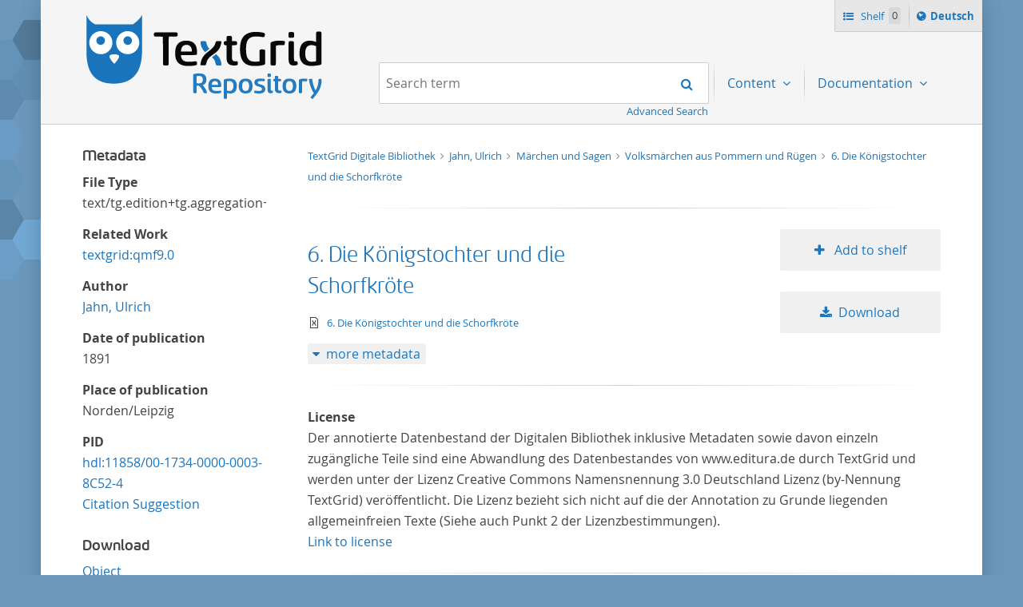

--- FILE ---
content_type: text/html;charset=UTF-8
request_url: https://textgridrep.org/browse/qmfb.0
body_size: 3928
content:








<!DOCTYPE html>
<html lang="en" class="html" prefix="og: https://ogp.me/ns#">
<head>

  
    
      <title>6. Die Königstochter und die Schorfkröte</title>
      
        
        
          
            
              
            
              
            
              
            
          
        
      
      <meta name="description" content="TextGrid Repository: TextGrid Digitale Bibliothek  > Jahn, Ulrich  > Märchen und Sagen  > Volksmärchen aus Pommern und Rügen  > 6. Die Königstochter und die Schorfkröte">
      <meta property="og:description" content="TextGrid Repository: TextGrid Digitale Bibliothek  > Jahn, Ulrich  > Märchen und Sagen  > Volksmärchen aus Pommern und Rügen  > 6. Die Königstochter und die Schorfkröte">
    
    
    
  
  <meta property="og:title" content="6. Die Königstochter und die Schorfkröte">
  <meta property="og:site_name" content="TextGrid Repository">
  
    
    
    
      <meta property="og:image" content="https://textgridlab.org/1.0/digilib/rest/IIIF/textgrid:47ct6.0/full/,250/0/native.jpg">
    
    
  
  <meta property="og:image:type" content="image/jpeg" />
  <meta name="viewport" content="initial-scale=1.0, width=device-width">
  <meta charset="utf-8">
  <link rel="shortcut icon" href="/favicon.ico"/>
  <link rel="stylesheet" href="/css/custom.css?1736968958">
</head>

<body class="html_body aui browse">
<div class="tg site ">

  <span hidden="true" id="i18n-remove-from-shelf-label" data-value="Remove from shelf"></span>
  <span hidden="true" id="i18n-add-to-shelf-label" data-value="Add to shelf"></span>

  <header class="tg header">
    <div class="tg header_logo" role="banner">
      <a href="/" title="TextGrid Repository">
        <img src="/images/textgrid-repository-logo.svg" alt="TextGrid Repository Logo">
      </a>
    </div>
    


<nav class="tg topbox">
  <button class="tg topbox_toggle-nav"><span class="sr-only">Navigation</span></button>
  <ul>
    <li>
      <a href="/shelf" class="tg topbox_link -shelf">
        Shelf
        <span class="tg topbox_shelf-count">0</span>
      </a>
    </li>
    <li class="tg topbox_language">
      
        
        
          <a class="tg topbox_language" href="?lang=de"><span class="sr-only">Sprache ï¿½ndern nach </span>Deutsch</a>
        
      
    </li>
  </ul>
</nav>

    

<nav class="tg nav -has-search" role="navigation">
  <h2 class="sr-only">Navigation</h2>
  <ul aria-label="" role="menubar">

      <li class="tg nav_item -search">
        <form class="tg search -header" action="/search/">
          <fieldset class="tg search_fake-input">
            <div class="tg search_filter">
              
            </div>

            <div class="tg search_search">
              <label class="sr-only" for="search-query-2">Search term:</label>
                <input value="" class="tg search_input -header" id="search-query-2" name="query" placeholder="Search term" type="search">
                <input type="hidden" name="order" value="" />
                <input type="hidden" name="limit" value="" />
              <button class="tg search_submit" type="submit"><span class="sr-only">Search</span></button>
            </div>
          </fieldset>
          <a class="tg search_advanced-search-link" href="/advanced-search">Advanced Search</a>
        </form>
      </li>

      <li class="tg nav_item -has-dropdown" id="nav-explore" role="presentation">
        <a aria-labelledby="nav-explore" class="tg dropdown_toggle -nav" aria-haspopup="true" role="menuitem">
          Content
        </a>
        <ul class="tg dropdown_menu -nav" role="menu">
          <li class="" id="layout_18" role="presentation">
            <a aria-labelledby="layout_18" href="/projects" role="menuitem" tabindex="">Projects</a>
          </li>
          <li class="" id="layout_18" role="presentation">
            <a aria-labelledby="layout_18" href="/facet/edition.agents.author.value?order=term:asc" role="menuitem" tabindex="">...by author</a>
          </li>
          <li class="" id="layout_18" role="presentation">
            <a aria-labelledby="layout_18" href="/facet/work.genre" role="menuitem" tabindex="">...by genre</a>
          </li>
          <li class="" id="layout_18" role="presentation">
            <a aria-labelledby="layout_18" href="/facet/format" role="menuitem" tabindex="">...by filetype</a>
          </li>
        </ul>
      </li>

      <li class="tg nav_item -has-dropdown" id="nav-explore" role="presentation">
        <a aria-labelledby="nav-explore" class="tg dropdown_toggle -nav" aria-haspopup="true" role="menuitem">
          Documentation
        </a>
        <ul class="tg dropdown_menu -nav" role="menu">
          <li class="" id="layout_18" role="presentation">
            <a aria-labelledby="layout_18" href="/docs/mission-statement" role="menuitem" tabindex="">Mission Statement</a>
          </li>
          <li class="" id="layout_18" role="presentation">
            <a aria-labelledby="layout_18" href="/docs/syntax" role="menuitem" tabindex="">Search</a>
          </li>
          <li class="" id="layout_18" role="presentation">
            <a aria-labelledby="layout_18" href="/docs/shelf" role="menuitem" tabindex="">Shelf</a>
          </li>
          <li class="" id="layout_18" role="presentation">
            <a aria-labelledby="layout_18" href="/docs/download" role="menuitem" tabindex="">Download</a>
          </li>
          <li class="" id="layout_18" role="presentation">
            <a aria-labelledby="layout_18" href="/docs/voyant" role="menuitem" tabindex="">Voyant</a>
          </li>
          <li class="" id="layout_18" role="presentation">
            <a aria-labelledby="layout_18" href="/docs/switchboard" role="menuitem" tabindex="">Switchboard</a>
          </li>
          <li class="" id="layout_18" role="presentation">
            <a aria-labelledby="layout_18" href="/docs/annotate" role="menuitem" tabindex="">Annotate</a>
          </li>
          <li class="" id="layout_18" role="presentation">
            <a aria-labelledby="layout_18" href="/docs/errata" role="menuitem" tabindex="">Errata</a>
          </li>
        </ul>
      </li>
  </ul>
</nav>

  </header>

  <main class="tg main -default" id="content">


<div class="tgrep wrap">

  


  <div class="tgrep sidebar-toggle">
    <button class="tgrep sidebar-toggle_button -show">Show sidebar</button>
    <button class="tgrep sidebar-toggle_button -hide">Hide sidebar</button>
  </div>

  <aside class="tgrep sidebar">

    
      <section class="tgrep sidebar_panel">
        <h3 class="tgrep sidebar_subheading">Metadata</h3>
        <!-- TODO: each for agent, pid, etc -->
        <dl>
          <dt>File Type</dt><dd>text/tg.edition+tg.aggregation+xml</dd>

          
          <dt>Related Work</dt><dd><a href="/browse/textgrid:qmf9.0">textgrid:qmf9.0</a></dd>
          

          <!-- show author when available, first agent otherwise -->
                
        
          <dt>Author</dt>
          
          



<dd>
  
    
      
        
          <a href="https://d-nb.info/gnd/117065587">Jahn, Ulrich</a> 
        
        
        
        
      
    
    
  
</dd>

        
        
      

          
            <dt>Date of publication</dt><dd>1891</dd>
          
          
            <dt>Place of publication</dt><dd>Norden/Leipzig</dd>
          
          
            <dt>PID</dt>
                        <dd><a href="https://hdl.handle.net/11858/00-1734-0000-0003-8C52-4">hdl:11858/00-1734-0000-0003-8C52-4</a><br/>
                        <a href="#citation">Citation Suggestion</a></dd>
          
        </dl>
      </section>
    


    

    

      

      <section class="tgrep sidebar_panel">
        <h3 class="tgrep sidebar_subheading">Download</h3>
        <ul class="tgrep sidebar_list">
          <li>
            <a href="https://textgridlab.org/1.0/tgcrud-public/rest/textgrid:qmfb.0/data">
              Object 
            </a>
          </li>
                    <li>
            <a href="https://textgridlab.org/1.0/tgcrud-public/rest/textgrid:qmfb.0/metadata">
              Metadata (XML)
            </a>
          </li>
                    <li>
            <a href="https://textgridlab.org/1.0/tgcrud-public/rest/textgrid:qmfb.0/tech">
              Tech. Metadata (XML)
            </a>
          </li>
          
          
            <a href="https://textgridlab.org/1.0/aggregator/teicorpus/textgrid:qmfb.0">
              TEI-Corpus (XML)
            </a>
          
        </ul>
      </section>
    

    
      <section class="tgrep sidebar_panel">
        <h3 class="tgrep sidebar_subheading">Views</h3>
        <ul class="tgrep sidebar_list">
          
            <li class="tgrep sidebar_item -current">
              <a href="/browse/qmfb.0?mode=list" rel="noindex nofollow" class="tgrep sidebar_link">List</a>
            </li>
          
            <li class="tgrep sidebar_item ">
              <a href="/browse/qmfb.0?mode=gallery" rel="noindex nofollow" class="tgrep sidebar_link">Gallery</a>
            </li>
          
            <li class="tgrep sidebar_item ">
              <a href="/browse/qmfb.0?mode=xml" rel="noindex nofollow" class="tgrep sidebar_link">TEI-Corpus</a>
            </li>
          
        </ul>
        
      </section>
    

    

    

  </aside>



  <main class="tgrep main">

    

    

    




<ul class="tgrep breadcrumbs">
  
    <li class="tgrep breadcrumbs_item">
      <a class="tgrep breadcrumbs_link" href="/project/TGPR-372fe6dc-57f2-6cd4-01b5-2c4bbefcfd3c">
        TextGrid Digitale Bibliothek
      </a>
    </li>
  
  
    
      
        <li class="tgrep breadcrumbs_item">
          <a class="tgrep breadcrumbs_link" href="/browse/qmbd.0">
            Jahn, Ulrich
          </a>
        </li>
      
        <li class="tgrep breadcrumbs_item">
          <a class="tgrep breadcrumbs_link" href="/browse/qmf2.0">
            Märchen und Sagen
          </a>
        </li>
      
        <li class="tgrep breadcrumbs_item">
          <a class="tgrep breadcrumbs_link" href="/browse/qm9v.0">
            Volksmärchen aus Pommern und Rügen
          </a>
        </li>
      
    
  
  <li class="tgrep breadcrumbs_item">
    <a class="tgrep breadcrumbs_link" href="/browse/qmfb.0">
      6. Die Königstochter und die Schorfkröte
    </a>
  </li>
</ul>


    

    
      

        

        

        <div class="tgrep results">
          
            

            
              <ol class="tgrep results_list">
                
                  



<li class="tgrep result">
  <div class="tgrep result_main" data-tg-uri="textgrid:qmfc.0">
    <div class="tgrep result_author">
      
        
        
        
      
    </div>
    <div class="tgrep result_title">
      <a href="/browse/qmfc.0">
        6. Die Königstochter und die Schorfkröte
      </a>
    </div>
    <div class="tgrep result_info">
      <div title="text/xml" class="tgrep result_mime-type -text-xml">
        <span class="sr-only">text/xml</span>
      </div>
      <div class="tgrep result_breadcrumbs">
        




<ul class="tgrep breadcrumbs">
  
  
  <li class="tgrep breadcrumbs_item">
    <a class="tgrep breadcrumbs_link" href="/browse/qmfc.0">
      6. Die Königstochter und die Schorfkröte
    </a>
  </li>
</ul>

      </div>
    </div>

    <ol class="tgrep metadata_list">
      
    </ol>
  </div>

  <div class="tgrep result_image">
    <a href="/browse/qmfc.0">
      <img src="/images/no_image.svg" alt="6. Die Königstochter und die Schorfkröte" title="6. Die Königstochter und die Schorfkröte" />
    </a>
  </div>

  <div class="tgrep result_actions">
    <ul>
      <li>
        
          
          
            <button
              class="tgrep result_button -add-to-shelf"
              data-textgrid-targeturi="textgrid:qmfc.0">
              Add to shelf
            </button>
          
        
      </li>
      <li>
        <a href="https://textgridlab.org/1.0/tgcrud-public/rest/textgrid:qmfc.0/data" class="tgrep result_button -download">Download</a>
      </li>
    </ul>
  </div>

  <div class="tgrep metadata">
    <!-- TODO: each for agent, pid, etc -->
    <button class="tgrep metadata_button -show">more metadata</button>
    <button class="tgrep metadata_button -hide">less metadata</button>
    <dl class="tgrep metadata_toggle">
      <dt>File Type</dt>
      <dd>text/xml</dd>
      <!-- show author when available, first agent otherwise -->
            
        
        
      
      
      
      
      
        <dt>PID</dt>
        <dd>
          hdl:11858/00-1734-0000-0003-8C53-2
          (<a href="https://hdl.handle.net/hdl:11858/00-1734-0000-0003-8C53-2">resolve PID</a> /
          <a href="https://hdl.handle.net/hdl:11858/00-1734-0000-0003-8C53-2?noredirect">PID metadata</a>)
        </dd>
      
      <dt>Revision</dt>
      <dd>0</dd>
      <dt>Raw Metadata</dt>
      <dd><a href="https://textgridlab.org/1.0/tgcrud-public/rest/textgrid:qmfc.0/metadata">XML</a></dd>
      <dt>Technical Metadata</dt>
      <dd><a href="https://textgridlab.org/1.0/tgcrud-public/rest/textgrid:qmfc.0/tech">XML</a></dd>
    </dl>
  </div>
</li>

                
              </ol>
            
          

          

        </div>
      


      

      

      

      

      

      

      

      

      

      

    

    <!-- Notes and License (e.g. for editions) -->
    
      <div class="clearboth">
      <hr/>
      <dl>
        
        
        
          <dt>License</dt>
            <dd>
               Der annotierte Datenbestand der Digitalen Bibliothek inklusive
                                Metadaten sowie davon einzeln zugängliche Teile sind eine Abwandlung
                                des Datenbestandes von www.editura.de durch TextGrid und werden
                                unter der Lizenz Creative Commons Namensnennung 3.0 Deutschland
                                Lizenz (by-Nennung TextGrid) veröffentlicht. Die Lizenz bezieht sich
                                nicht auf die der Annotation zu Grunde liegenden allgemeinfreien
                                Texte (Siehe auch Punkt 2 der Lizenzbestimmungen).
              
                <br/><a href="http://creativecommons.org/licenses/by/3.0/de/legalcode">Link to license</a>
              
            </dd>
        
      </dl>
      </div>
    

    

    
      <!-- Citation examples -->
      <div id="citation" class="clearboth">
      <hr/>
      


<!-- Citation things depending on format (Edition, Collection, Work, Item) -->

    
        <dl>
            <dt>Citation Suggestion for this Edition</dt>
            <dd>TextGrid Repository (2012). Jahn, Ulrich. 6. Die Königstochter und die Schorfkröte. TextGrid Digitale Bibliothek.
              <a href="https://hdl.handle.net/11858/00-1734-0000-0003-8C52-4">
                https://hdl.handle.net/11858/00-1734-0000-0003-8C52-4
              </a>
            </dd>
        </dl>
    

    

    

    

    


    
  </main>
</div>



  </main>

  <footer class="tg footer" role="contentinfo">
    <div class="tg footer_left">
      <ul>
        <li>
          <a class="tg footer_contact" href="https://textgrid.de/en/kontakt/">Contact</a>
        </li>
        <li><a href="https://de.dariah.eu/impressum">Imprint</a></li>
        <li><a href="https://de.dariah.eu/privacy-policy">Privacy Policy</a></li>
        <li><a href="https://gitlab.gwdg.de/dariah-de/textgridrep-portal">Source Code</a></li>
      </ul>
      <ul>
        <li><span>&copy; TextGrid 2024</span></li>
      </ul>
    </div>
    <div class="tg footer_right">
      <div class="tg footer_logos">
        <ul>
          <li>
            <a href="https://www.tei-c.org/" target="_blank" rel="noopener">
              <img class="tg footer_logo" src="/images/tei-logo.svg" alt="TEI - Text Encoding Initiative" width="65" height="65">
            </a>
          </li>
          <li>
            <a href="https://dataverse.nl/dataset.xhtml?persistentId=doi:10.34894/L1F7BS" target="_blank" rel="noopener">
              <img class="tg footer_logo" src="/images/CoreTrustSeal-logo-transparent.png" alt="Core Trust Seal logo" width="65" height="65">
            </a>
          </li>
          <li>
            <a href="https://forschungsinfrastrukturen.de/" target="_blank" rel="noopener">
              <img class="tg footer_logo" alt="GKFI Logo" src="/images/gkfi-logo-notext.png" width="65" height="65">
            </a>
          </li>
          <li>
            <a href="https://text-plus.org/" target="_blank" rel="noopener">
              <img class="tg footer_logo" src="https://res.de.dariah.eu/logos/textplus/textplus_logo_RGB.svg" alt="Text+" width="65" height="65">
            </a>
          </li>
        </ul>
      </div>
    </div>
  </footer>

  <script src="/js/jquery.min.js"></script>
  
  <script src="/js/main.min.js"></script>
  

</div>
</body>
</html>

